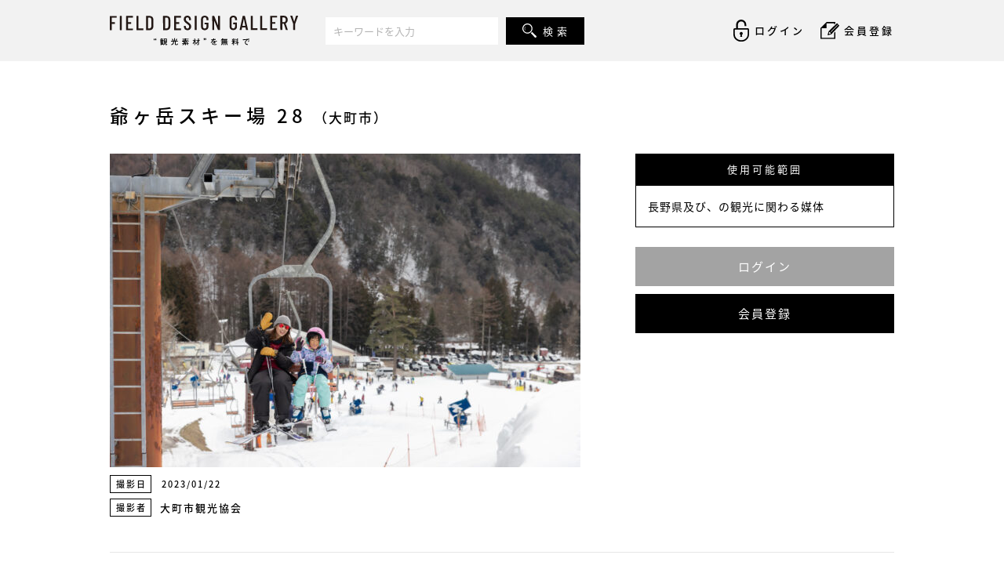

--- FILE ---
content_type: text/html; charset=UTF-8
request_url: https://gallery.field-design.jp/%E7%88%BA%E3%83%B6%E5%B2%B3%E3%82%B9%E3%82%AD%E3%83%BC%E5%A0%B4-28/
body_size: 11197
content:
<!DOCTYPE html>
<html lang="ja">
<head>
<meta charset="utf-8">
<!--[if IE]> <meta http-equiv="X-UA-Compatible" content="IE=edge"> <![endif]-->
<meta name="viewport" content="width=device-width,initial-scale=1.0,minimum-scale=1.0">

<meta name="description" content="長野県を中心に観光PRを目的とした利用であれば、用途を問わず無料で利用できる写真・画像の素材ダウンロードサイト「FIELD DESIGN GALLERY」です。ロイヤリティフリーだから何度でもご利用いただけます。">
<!-- icons -->
<link rel="shortcut icon" href="/assets/img/icon/favicon.ico">
<link rel="apple-touch-icon" href="/assets/img/icon/apple-touch-icon.png">
<!-- Google Font -->
<link href="https://fonts.googleapis.com/css?family=Barlow+Condensed" rel="stylesheet">
<!-- Stylesheet -->
<link rel="stylesheet" href="https://cdnjs.cloudflare.com/ajax/libs/normalize/5.0.0/normalize.min.css">
<link rel="stylesheet" href="/assets/css/style.css">
<!-- Modernizr -->
<script src="https://cdnjs.cloudflare.com/ajax/libs/modernizr/2.8.3/modernizr.min.js"></script>
<!--- jQuery -->
<script src="https://code.jquery.com/jquery-3.2.1.min.js"></script>
<script src="https://code.jquery.com/jquery-migrate-3.0.1.min.js"></script>


		<!-- All in One SEO 4.5.9.2 - aioseo.com -->
		<title>爺ヶ岳スキー場 28 | FIELD DESIGN GALLERY</title>
		<meta name="description" content="爺ヶ岳スキー場 28" />
		<meta name="robots" content="max-image-preview:large" />
		<link rel="canonical" href="https://gallery.field-design.jp/%e7%88%ba%e3%83%b6%e5%b2%b3%e3%82%b9%e3%82%ad%e3%83%bc%e5%a0%b4-28/" />
		<meta name="generator" content="All in One SEO (AIOSEO) 4.5.9.2" />
		<meta property="og:locale" content="ja_JP" />
		<meta property="og:site_name" content="FIELD DESIGN GALLERY | 長野県を中心に観光PRを目的とした利用であれば、用途を問わず無料で利用できる写真・画像の素材ダウンロードサイト「FIELD DESIGN GALLERY」です。ロイヤリティフリーだから何度でもご利用いただけます。" />
		<meta property="og:type" content="article" />
		<meta property="og:title" content="爺ヶ岳スキー場 28 | FIELD DESIGN GALLERY" />
		<meta property="og:description" content="爺ヶ岳スキー場 28" />
		<meta property="og:url" content="https://gallery.field-design.jp/%e7%88%ba%e3%83%b6%e5%b2%b3%e3%82%b9%e3%82%ad%e3%83%bc%e5%a0%b4-28/" />
		<meta property="article:published_time" content="2023-02-14T10:01:29+00:00" />
		<meta property="article:modified_time" content="2023-02-14T10:18:16+00:00" />
		<meta name="twitter:card" content="summary_large_image" />
		<meta name="twitter:title" content="爺ヶ岳スキー場 28 | FIELD DESIGN GALLERY" />
		<meta name="twitter:description" content="爺ヶ岳スキー場 28" />
		<meta name="google" content="nositelinkssearchbox" />
		<script type="application/ld+json" class="aioseo-schema">
			{"@context":"https:\/\/schema.org","@graph":[{"@type":"BreadcrumbList","@id":"https:\/\/gallery.field-design.jp\/%e7%88%ba%e3%83%b6%e5%b2%b3%e3%82%b9%e3%82%ad%e3%83%bc%e5%a0%b4-28\/#breadcrumblist","itemListElement":[{"@type":"ListItem","@id":"https:\/\/gallery.field-design.jp\/#listItem","position":1,"name":"\u5bb6","item":"https:\/\/gallery.field-design.jp\/","nextItem":"https:\/\/gallery.field-design.jp\/%e7%88%ba%e3%83%b6%e5%b2%b3%e3%82%b9%e3%82%ad%e3%83%bc%e5%a0%b4-28\/#listItem"},{"@type":"ListItem","@id":"https:\/\/gallery.field-design.jp\/%e7%88%ba%e3%83%b6%e5%b2%b3%e3%82%b9%e3%82%ad%e3%83%bc%e5%a0%b4-28\/#listItem","position":2,"name":"\u723a\u30f6\u5cb3\u30b9\u30ad\u30fc\u5834 28","previousItem":"https:\/\/gallery.field-design.jp\/#listItem"}]},{"@type":"ItemPage","@id":"https:\/\/gallery.field-design.jp\/%e7%88%ba%e3%83%b6%e5%b2%b3%e3%82%b9%e3%82%ad%e3%83%bc%e5%a0%b4-28\/#itempage","url":"https:\/\/gallery.field-design.jp\/%e7%88%ba%e3%83%b6%e5%b2%b3%e3%82%b9%e3%82%ad%e3%83%bc%e5%a0%b4-28\/","name":"\u723a\u30f6\u5cb3\u30b9\u30ad\u30fc\u5834 28 | FIELD DESIGN GALLERY","description":"\u723a\u30f6\u5cb3\u30b9\u30ad\u30fc\u5834 28","inLanguage":"ja","isPartOf":{"@id":"https:\/\/gallery.field-design.jp\/#website"},"breadcrumb":{"@id":"https:\/\/gallery.field-design.jp\/%e7%88%ba%e3%83%b6%e5%b2%b3%e3%82%b9%e3%82%ad%e3%83%bc%e5%a0%b4-28\/#breadcrumblist"},"author":{"@id":"https:\/\/gallery.field-design.jp\/author\/omachi_test\/#author"},"creator":{"@id":"https:\/\/gallery.field-design.jp\/author\/omachi_test\/#author"},"datePublished":"2023-02-14T19:01:29+09:00","dateModified":"2023-02-14T19:18:16+09:00"},{"@type":"Organization","@id":"https:\/\/gallery.field-design.jp\/#organization","name":"FIELD DESIGN GALLERY","url":"https:\/\/gallery.field-design.jp\/"},{"@type":"Person","@id":"https:\/\/gallery.field-design.jp\/author\/omachi_test\/#author","url":"https:\/\/gallery.field-design.jp\/author\/omachi_test\/","name":"omachi_test","image":{"@type":"ImageObject","@id":"https:\/\/gallery.field-design.jp\/%e7%88%ba%e3%83%b6%e5%b2%b3%e3%82%b9%e3%82%ad%e3%83%bc%e5%a0%b4-28\/#authorImage","url":"https:\/\/gallery.field-design.jp\/wp-content\/plugins\/ultimate-member\/assets\/img\/default_avatar.jpg","width":96,"height":96,"caption":"omachi_test"}},{"@type":"WebSite","@id":"https:\/\/gallery.field-design.jp\/#website","url":"https:\/\/gallery.field-design.jp\/","name":"FIELD DESIGN GALLERY","description":"\u9577\u91ce\u770c\u3092\u4e2d\u5fc3\u306b\u89b3\u5149PR\u3092\u76ee\u7684\u3068\u3057\u305f\u5229\u7528\u3067\u3042\u308c\u3070\u3001\u7528\u9014\u3092\u554f\u308f\u305a\u7121\u6599\u3067\u5229\u7528\u3067\u304d\u308b\u5199\u771f\u30fb\u753b\u50cf\u306e\u7d20\u6750\u30c0\u30a6\u30f3\u30ed\u30fc\u30c9\u30b5\u30a4\u30c8\u300cFIELD DESIGN GALLERY\u300d\u3067\u3059\u3002\u30ed\u30a4\u30e4\u30ea\u30c6\u30a3\u30d5\u30ea\u30fc\u3060\u304b\u3089\u4f55\u5ea6\u3067\u3082\u3054\u5229\u7528\u3044\u305f\u3060\u3051\u307e\u3059\u3002","inLanguage":"ja","publisher":{"@id":"https:\/\/gallery.field-design.jp\/#organization"}}]}
		</script>
		<!-- All in One SEO -->

<script type="text/javascript">
/* <![CDATA[ */
window._wpemojiSettings = {"baseUrl":"https:\/\/s.w.org\/images\/core\/emoji\/14.0.0\/72x72\/","ext":".png","svgUrl":"https:\/\/s.w.org\/images\/core\/emoji\/14.0.0\/svg\/","svgExt":".svg","source":{"concatemoji":"https:\/\/gallery.field-design.jp\/wp-includes\/js\/wp-emoji-release.min.js?ver=6.4.7"}};
/*! This file is auto-generated */
!function(i,n){var o,s,e;function c(e){try{var t={supportTests:e,timestamp:(new Date).valueOf()};sessionStorage.setItem(o,JSON.stringify(t))}catch(e){}}function p(e,t,n){e.clearRect(0,0,e.canvas.width,e.canvas.height),e.fillText(t,0,0);var t=new Uint32Array(e.getImageData(0,0,e.canvas.width,e.canvas.height).data),r=(e.clearRect(0,0,e.canvas.width,e.canvas.height),e.fillText(n,0,0),new Uint32Array(e.getImageData(0,0,e.canvas.width,e.canvas.height).data));return t.every(function(e,t){return e===r[t]})}function u(e,t,n){switch(t){case"flag":return n(e,"\ud83c\udff3\ufe0f\u200d\u26a7\ufe0f","\ud83c\udff3\ufe0f\u200b\u26a7\ufe0f")?!1:!n(e,"\ud83c\uddfa\ud83c\uddf3","\ud83c\uddfa\u200b\ud83c\uddf3")&&!n(e,"\ud83c\udff4\udb40\udc67\udb40\udc62\udb40\udc65\udb40\udc6e\udb40\udc67\udb40\udc7f","\ud83c\udff4\u200b\udb40\udc67\u200b\udb40\udc62\u200b\udb40\udc65\u200b\udb40\udc6e\u200b\udb40\udc67\u200b\udb40\udc7f");case"emoji":return!n(e,"\ud83e\udef1\ud83c\udffb\u200d\ud83e\udef2\ud83c\udfff","\ud83e\udef1\ud83c\udffb\u200b\ud83e\udef2\ud83c\udfff")}return!1}function f(e,t,n){var r="undefined"!=typeof WorkerGlobalScope&&self instanceof WorkerGlobalScope?new OffscreenCanvas(300,150):i.createElement("canvas"),a=r.getContext("2d",{willReadFrequently:!0}),o=(a.textBaseline="top",a.font="600 32px Arial",{});return e.forEach(function(e){o[e]=t(a,e,n)}),o}function t(e){var t=i.createElement("script");t.src=e,t.defer=!0,i.head.appendChild(t)}"undefined"!=typeof Promise&&(o="wpEmojiSettingsSupports",s=["flag","emoji"],n.supports={everything:!0,everythingExceptFlag:!0},e=new Promise(function(e){i.addEventListener("DOMContentLoaded",e,{once:!0})}),new Promise(function(t){var n=function(){try{var e=JSON.parse(sessionStorage.getItem(o));if("object"==typeof e&&"number"==typeof e.timestamp&&(new Date).valueOf()<e.timestamp+604800&&"object"==typeof e.supportTests)return e.supportTests}catch(e){}return null}();if(!n){if("undefined"!=typeof Worker&&"undefined"!=typeof OffscreenCanvas&&"undefined"!=typeof URL&&URL.createObjectURL&&"undefined"!=typeof Blob)try{var e="postMessage("+f.toString()+"("+[JSON.stringify(s),u.toString(),p.toString()].join(",")+"));",r=new Blob([e],{type:"text/javascript"}),a=new Worker(URL.createObjectURL(r),{name:"wpTestEmojiSupports"});return void(a.onmessage=function(e){c(n=e.data),a.terminate(),t(n)})}catch(e){}c(n=f(s,u,p))}t(n)}).then(function(e){for(var t in e)n.supports[t]=e[t],n.supports.everything=n.supports.everything&&n.supports[t],"flag"!==t&&(n.supports.everythingExceptFlag=n.supports.everythingExceptFlag&&n.supports[t]);n.supports.everythingExceptFlag=n.supports.everythingExceptFlag&&!n.supports.flag,n.DOMReady=!1,n.readyCallback=function(){n.DOMReady=!0}}).then(function(){return e}).then(function(){var e;n.supports.everything||(n.readyCallback(),(e=n.source||{}).concatemoji?t(e.concatemoji):e.wpemoji&&e.twemoji&&(t(e.twemoji),t(e.wpemoji)))}))}((window,document),window._wpemojiSettings);
/* ]]> */
</script>
<style id='wp-emoji-styles-inline-css' type='text/css'>

	img.wp-smiley, img.emoji {
		display: inline !important;
		border: none !important;
		box-shadow: none !important;
		height: 1em !important;
		width: 1em !important;
		margin: 0 0.07em !important;
		vertical-align: -0.1em !important;
		background: none !important;
		padding: 0 !important;
	}
</style>
<link rel='stylesheet' id='wp-block-library-css' href='https://gallery.field-design.jp/wp-includes/css/dist/block-library/style.min.css?ver=6.4.7' type='text/css' media='all' />
<style id='classic-theme-styles-inline-css' type='text/css'>
/*! This file is auto-generated */
.wp-block-button__link{color:#fff;background-color:#32373c;border-radius:9999px;box-shadow:none;text-decoration:none;padding:calc(.667em + 2px) calc(1.333em + 2px);font-size:1.125em}.wp-block-file__button{background:#32373c;color:#fff;text-decoration:none}
</style>
<style id='global-styles-inline-css' type='text/css'>
body{--wp--preset--color--black: #000000;--wp--preset--color--cyan-bluish-gray: #abb8c3;--wp--preset--color--white: #ffffff;--wp--preset--color--pale-pink: #f78da7;--wp--preset--color--vivid-red: #cf2e2e;--wp--preset--color--luminous-vivid-orange: #ff6900;--wp--preset--color--luminous-vivid-amber: #fcb900;--wp--preset--color--light-green-cyan: #7bdcb5;--wp--preset--color--vivid-green-cyan: #00d084;--wp--preset--color--pale-cyan-blue: #8ed1fc;--wp--preset--color--vivid-cyan-blue: #0693e3;--wp--preset--color--vivid-purple: #9b51e0;--wp--preset--gradient--vivid-cyan-blue-to-vivid-purple: linear-gradient(135deg,rgba(6,147,227,1) 0%,rgb(155,81,224) 100%);--wp--preset--gradient--light-green-cyan-to-vivid-green-cyan: linear-gradient(135deg,rgb(122,220,180) 0%,rgb(0,208,130) 100%);--wp--preset--gradient--luminous-vivid-amber-to-luminous-vivid-orange: linear-gradient(135deg,rgba(252,185,0,1) 0%,rgba(255,105,0,1) 100%);--wp--preset--gradient--luminous-vivid-orange-to-vivid-red: linear-gradient(135deg,rgba(255,105,0,1) 0%,rgb(207,46,46) 100%);--wp--preset--gradient--very-light-gray-to-cyan-bluish-gray: linear-gradient(135deg,rgb(238,238,238) 0%,rgb(169,184,195) 100%);--wp--preset--gradient--cool-to-warm-spectrum: linear-gradient(135deg,rgb(74,234,220) 0%,rgb(151,120,209) 20%,rgb(207,42,186) 40%,rgb(238,44,130) 60%,rgb(251,105,98) 80%,rgb(254,248,76) 100%);--wp--preset--gradient--blush-light-purple: linear-gradient(135deg,rgb(255,206,236) 0%,rgb(152,150,240) 100%);--wp--preset--gradient--blush-bordeaux: linear-gradient(135deg,rgb(254,205,165) 0%,rgb(254,45,45) 50%,rgb(107,0,62) 100%);--wp--preset--gradient--luminous-dusk: linear-gradient(135deg,rgb(255,203,112) 0%,rgb(199,81,192) 50%,rgb(65,88,208) 100%);--wp--preset--gradient--pale-ocean: linear-gradient(135deg,rgb(255,245,203) 0%,rgb(182,227,212) 50%,rgb(51,167,181) 100%);--wp--preset--gradient--electric-grass: linear-gradient(135deg,rgb(202,248,128) 0%,rgb(113,206,126) 100%);--wp--preset--gradient--midnight: linear-gradient(135deg,rgb(2,3,129) 0%,rgb(40,116,252) 100%);--wp--preset--font-size--small: 13px;--wp--preset--font-size--medium: 20px;--wp--preset--font-size--large: 36px;--wp--preset--font-size--x-large: 42px;--wp--preset--spacing--20: 0.44rem;--wp--preset--spacing--30: 0.67rem;--wp--preset--spacing--40: 1rem;--wp--preset--spacing--50: 1.5rem;--wp--preset--spacing--60: 2.25rem;--wp--preset--spacing--70: 3.38rem;--wp--preset--spacing--80: 5.06rem;--wp--preset--shadow--natural: 6px 6px 9px rgba(0, 0, 0, 0.2);--wp--preset--shadow--deep: 12px 12px 50px rgba(0, 0, 0, 0.4);--wp--preset--shadow--sharp: 6px 6px 0px rgba(0, 0, 0, 0.2);--wp--preset--shadow--outlined: 6px 6px 0px -3px rgba(255, 255, 255, 1), 6px 6px rgba(0, 0, 0, 1);--wp--preset--shadow--crisp: 6px 6px 0px rgba(0, 0, 0, 1);}:where(.is-layout-flex){gap: 0.5em;}:where(.is-layout-grid){gap: 0.5em;}body .is-layout-flow > .alignleft{float: left;margin-inline-start: 0;margin-inline-end: 2em;}body .is-layout-flow > .alignright{float: right;margin-inline-start: 2em;margin-inline-end: 0;}body .is-layout-flow > .aligncenter{margin-left: auto !important;margin-right: auto !important;}body .is-layout-constrained > .alignleft{float: left;margin-inline-start: 0;margin-inline-end: 2em;}body .is-layout-constrained > .alignright{float: right;margin-inline-start: 2em;margin-inline-end: 0;}body .is-layout-constrained > .aligncenter{margin-left: auto !important;margin-right: auto !important;}body .is-layout-constrained > :where(:not(.alignleft):not(.alignright):not(.alignfull)){max-width: var(--wp--style--global--content-size);margin-left: auto !important;margin-right: auto !important;}body .is-layout-constrained > .alignwide{max-width: var(--wp--style--global--wide-size);}body .is-layout-flex{display: flex;}body .is-layout-flex{flex-wrap: wrap;align-items: center;}body .is-layout-flex > *{margin: 0;}body .is-layout-grid{display: grid;}body .is-layout-grid > *{margin: 0;}:where(.wp-block-columns.is-layout-flex){gap: 2em;}:where(.wp-block-columns.is-layout-grid){gap: 2em;}:where(.wp-block-post-template.is-layout-flex){gap: 1.25em;}:where(.wp-block-post-template.is-layout-grid){gap: 1.25em;}.has-black-color{color: var(--wp--preset--color--black) !important;}.has-cyan-bluish-gray-color{color: var(--wp--preset--color--cyan-bluish-gray) !important;}.has-white-color{color: var(--wp--preset--color--white) !important;}.has-pale-pink-color{color: var(--wp--preset--color--pale-pink) !important;}.has-vivid-red-color{color: var(--wp--preset--color--vivid-red) !important;}.has-luminous-vivid-orange-color{color: var(--wp--preset--color--luminous-vivid-orange) !important;}.has-luminous-vivid-amber-color{color: var(--wp--preset--color--luminous-vivid-amber) !important;}.has-light-green-cyan-color{color: var(--wp--preset--color--light-green-cyan) !important;}.has-vivid-green-cyan-color{color: var(--wp--preset--color--vivid-green-cyan) !important;}.has-pale-cyan-blue-color{color: var(--wp--preset--color--pale-cyan-blue) !important;}.has-vivid-cyan-blue-color{color: var(--wp--preset--color--vivid-cyan-blue) !important;}.has-vivid-purple-color{color: var(--wp--preset--color--vivid-purple) !important;}.has-black-background-color{background-color: var(--wp--preset--color--black) !important;}.has-cyan-bluish-gray-background-color{background-color: var(--wp--preset--color--cyan-bluish-gray) !important;}.has-white-background-color{background-color: var(--wp--preset--color--white) !important;}.has-pale-pink-background-color{background-color: var(--wp--preset--color--pale-pink) !important;}.has-vivid-red-background-color{background-color: var(--wp--preset--color--vivid-red) !important;}.has-luminous-vivid-orange-background-color{background-color: var(--wp--preset--color--luminous-vivid-orange) !important;}.has-luminous-vivid-amber-background-color{background-color: var(--wp--preset--color--luminous-vivid-amber) !important;}.has-light-green-cyan-background-color{background-color: var(--wp--preset--color--light-green-cyan) !important;}.has-vivid-green-cyan-background-color{background-color: var(--wp--preset--color--vivid-green-cyan) !important;}.has-pale-cyan-blue-background-color{background-color: var(--wp--preset--color--pale-cyan-blue) !important;}.has-vivid-cyan-blue-background-color{background-color: var(--wp--preset--color--vivid-cyan-blue) !important;}.has-vivid-purple-background-color{background-color: var(--wp--preset--color--vivid-purple) !important;}.has-black-border-color{border-color: var(--wp--preset--color--black) !important;}.has-cyan-bluish-gray-border-color{border-color: var(--wp--preset--color--cyan-bluish-gray) !important;}.has-white-border-color{border-color: var(--wp--preset--color--white) !important;}.has-pale-pink-border-color{border-color: var(--wp--preset--color--pale-pink) !important;}.has-vivid-red-border-color{border-color: var(--wp--preset--color--vivid-red) !important;}.has-luminous-vivid-orange-border-color{border-color: var(--wp--preset--color--luminous-vivid-orange) !important;}.has-luminous-vivid-amber-border-color{border-color: var(--wp--preset--color--luminous-vivid-amber) !important;}.has-light-green-cyan-border-color{border-color: var(--wp--preset--color--light-green-cyan) !important;}.has-vivid-green-cyan-border-color{border-color: var(--wp--preset--color--vivid-green-cyan) !important;}.has-pale-cyan-blue-border-color{border-color: var(--wp--preset--color--pale-cyan-blue) !important;}.has-vivid-cyan-blue-border-color{border-color: var(--wp--preset--color--vivid-cyan-blue) !important;}.has-vivid-purple-border-color{border-color: var(--wp--preset--color--vivid-purple) !important;}.has-vivid-cyan-blue-to-vivid-purple-gradient-background{background: var(--wp--preset--gradient--vivid-cyan-blue-to-vivid-purple) !important;}.has-light-green-cyan-to-vivid-green-cyan-gradient-background{background: var(--wp--preset--gradient--light-green-cyan-to-vivid-green-cyan) !important;}.has-luminous-vivid-amber-to-luminous-vivid-orange-gradient-background{background: var(--wp--preset--gradient--luminous-vivid-amber-to-luminous-vivid-orange) !important;}.has-luminous-vivid-orange-to-vivid-red-gradient-background{background: var(--wp--preset--gradient--luminous-vivid-orange-to-vivid-red) !important;}.has-very-light-gray-to-cyan-bluish-gray-gradient-background{background: var(--wp--preset--gradient--very-light-gray-to-cyan-bluish-gray) !important;}.has-cool-to-warm-spectrum-gradient-background{background: var(--wp--preset--gradient--cool-to-warm-spectrum) !important;}.has-blush-light-purple-gradient-background{background: var(--wp--preset--gradient--blush-light-purple) !important;}.has-blush-bordeaux-gradient-background{background: var(--wp--preset--gradient--blush-bordeaux) !important;}.has-luminous-dusk-gradient-background{background: var(--wp--preset--gradient--luminous-dusk) !important;}.has-pale-ocean-gradient-background{background: var(--wp--preset--gradient--pale-ocean) !important;}.has-electric-grass-gradient-background{background: var(--wp--preset--gradient--electric-grass) !important;}.has-midnight-gradient-background{background: var(--wp--preset--gradient--midnight) !important;}.has-small-font-size{font-size: var(--wp--preset--font-size--small) !important;}.has-medium-font-size{font-size: var(--wp--preset--font-size--medium) !important;}.has-large-font-size{font-size: var(--wp--preset--font-size--large) !important;}.has-x-large-font-size{font-size: var(--wp--preset--font-size--x-large) !important;}
.wp-block-navigation a:where(:not(.wp-element-button)){color: inherit;}
:where(.wp-block-post-template.is-layout-flex){gap: 1.25em;}:where(.wp-block-post-template.is-layout-grid){gap: 1.25em;}
:where(.wp-block-columns.is-layout-flex){gap: 2em;}:where(.wp-block-columns.is-layout-grid){gap: 2em;}
.wp-block-pullquote{font-size: 1.5em;line-height: 1.6;}
</style>
<link rel='stylesheet' id='um_modal-css' href='https://gallery.field-design.jp/wp-content/plugins/ultimate-member/assets/css/um-modal.min.css?ver=2.8.4' type='text/css' media='all' />
<link rel='stylesheet' id='um_ui-css' href='https://gallery.field-design.jp/wp-content/plugins/ultimate-member/assets/libs/jquery-ui/jquery-ui.min.css?ver=1.13.2' type='text/css' media='all' />
<link rel='stylesheet' id='um_tipsy-css' href='https://gallery.field-design.jp/wp-content/plugins/ultimate-member/assets/libs/tipsy/tipsy.min.css?ver=1.0.0a' type='text/css' media='all' />
<link rel='stylesheet' id='um_raty-css' href='https://gallery.field-design.jp/wp-content/plugins/ultimate-member/assets/libs/raty/um-raty.min.css?ver=2.6.0' type='text/css' media='all' />
<link rel='stylesheet' id='um_fonticons_ii-css' href='https://gallery.field-design.jp/wp-content/plugins/ultimate-member/assets/libs/legacy/fonticons/fonticons-ii.min.css?ver=2.8.4' type='text/css' media='all' />
<link rel='stylesheet' id='um_fonticons_fa-css' href='https://gallery.field-design.jp/wp-content/plugins/ultimate-member/assets/libs/legacy/fonticons/fonticons-fa.min.css?ver=2.8.4' type='text/css' media='all' />
<link rel='stylesheet' id='select2-css' href='https://gallery.field-design.jp/wp-content/plugins/ultimate-member/assets/libs/select2/select2.min.css?ver=4.0.13' type='text/css' media='all' />
<link rel='stylesheet' id='um_fileupload-css' href='https://gallery.field-design.jp/wp-content/plugins/ultimate-member/assets/css/um-fileupload.min.css?ver=2.8.4' type='text/css' media='all' />
<link rel='stylesheet' id='um_datetime-css' href='https://gallery.field-design.jp/wp-content/plugins/ultimate-member/assets/libs/pickadate/default.min.css?ver=3.6.2' type='text/css' media='all' />
<link rel='stylesheet' id='um_datetime_date-css' href='https://gallery.field-design.jp/wp-content/plugins/ultimate-member/assets/libs/pickadate/default.date.min.css?ver=3.6.2' type='text/css' media='all' />
<link rel='stylesheet' id='um_datetime_time-css' href='https://gallery.field-design.jp/wp-content/plugins/ultimate-member/assets/libs/pickadate/default.time.min.css?ver=3.6.2' type='text/css' media='all' />
<link rel='stylesheet' id='um_common-css' href='https://gallery.field-design.jp/wp-content/plugins/ultimate-member/assets/css/common.min.css?ver=2.8.4' type='text/css' media='all' />
<link rel='stylesheet' id='um_responsive-css' href='https://gallery.field-design.jp/wp-content/plugins/ultimate-member/assets/css/um-responsive.min.css?ver=2.8.4' type='text/css' media='all' />
<link rel='stylesheet' id='um_styles-css' href='https://gallery.field-design.jp/wp-content/plugins/ultimate-member/assets/css/um-styles.min.css?ver=2.8.4' type='text/css' media='all' />
<link rel='stylesheet' id='um_crop-css' href='https://gallery.field-design.jp/wp-content/plugins/ultimate-member/assets/libs/cropper/cropper.min.css?ver=1.6.1' type='text/css' media='all' />
<link rel='stylesheet' id='um_profile-css' href='https://gallery.field-design.jp/wp-content/plugins/ultimate-member/assets/css/um-profile.min.css?ver=2.8.4' type='text/css' media='all' />
<link rel='stylesheet' id='um_account-css' href='https://gallery.field-design.jp/wp-content/plugins/ultimate-member/assets/css/um-account.min.css?ver=2.8.4' type='text/css' media='all' />
<link rel='stylesheet' id='um_misc-css' href='https://gallery.field-design.jp/wp-content/plugins/ultimate-member/assets/css/um-misc.min.css?ver=2.8.4' type='text/css' media='all' />
<link rel='stylesheet' id='um_default_css-css' href='https://gallery.field-design.jp/wp-content/plugins/ultimate-member/assets/css/um-old-default.min.css?ver=2.8.4' type='text/css' media='all' />
<script type="text/javascript" src="https://gallery.field-design.jp/wp-includes/js/jquery/jquery.min.js?ver=3.7.1" id="jquery-core-js"></script>
<script type="text/javascript" src="https://gallery.field-design.jp/wp-includes/js/jquery/jquery-migrate.min.js?ver=3.4.1" id="jquery-migrate-js"></script>
<script type="text/javascript" src="https://gallery.field-design.jp/wp-content/plugins/ultimate-member/assets/js/um-gdpr.min.js?ver=2.8.4" id="um-gdpr-js"></script>
<link rel="https://api.w.org/" href="https://gallery.field-design.jp/wp-json/" /><link rel="alternate" type="application/json" href="https://gallery.field-design.jp/wp-json/wp/v2/media/3518" /><link rel="EditURI" type="application/rsd+xml" title="RSD" href="https://gallery.field-design.jp/xmlrpc.php?rsd" />
<meta name="generator" content="WordPress 6.4.7" />
<link rel='shortlink' href='https://gallery.field-design.jp/?p=3518' />
<link rel="alternate" type="application/json+oembed" href="https://gallery.field-design.jp/wp-json/oembed/1.0/embed?url=https%3A%2F%2Fgallery.field-design.jp%2F%25e7%2588%25ba%25e3%2583%25b6%25e5%25b2%25b3%25e3%2582%25b9%25e3%2582%25ad%25e3%2583%25bc%25e5%25a0%25b4-28%2F" />
<link rel="alternate" type="text/xml+oembed" href="https://gallery.field-design.jp/wp-json/oembed/1.0/embed?url=https%3A%2F%2Fgallery.field-design.jp%2F%25e7%2588%25ba%25e3%2583%25b6%25e5%25b2%25b3%25e3%2582%25b9%25e3%2582%25ad%25e3%2583%25bc%25e5%25a0%25b4-28%2F&#038;format=xml" />
		<style type="text/css">
			.um_request_name {
				display: none !important;
			}
		</style>
			<script>
			document.documentElement.className = document.documentElement.className.replace( 'no-js', 'js' );
		</script>
				<style>
			.no-js img.lazyload { display: none; }
			figure.wp-block-image img.lazyloading { min-width: 150px; }
							.lazyload, .lazyloading { opacity: 0; }
				.lazyloaded {
					opacity: 1;
					transition: opacity 400ms;
					transition-delay: 0ms;
				}
					</style>
		</head>
<body class="page" id="top">
<!-- Google Tag Manager -->
<script>(function(w,d,s,l,i){w[l]=w[l]||[];w[l].push({'gtm.start':
new Date().getTime(),event:'gtm.js'});var f=d.getElementsByTagName(s)[0],
j=d.createElement(s),dl=l!='dataLayer'?'&l='+l:'';j.async=true;j.src=
'https://www.googletagmanager.com/gtm.js?id='+i+dl;f.parentNode.insertBefore(j,f);
})(window,document,'script','dataLayer','GTM-PCX8VBG');</script>
<!-- End Google Tag Manager -->
<!-- Google Tag Manager (noscript) -->
<noscript><iframe 
height="0" width="0" style="display:none;visibility:hidden" data-src="https://www.googletagmanager.com/ns.html?id=GTM-PCX8VBG" class="lazyload" src="[data-uri]"></iframe></noscript>
<!-- End Google Tag Manager (noscript) -->
<!-- <script>jQuery(window).load(function(){ jQuery("[data-loading]").fadeOut(2000); });</script>
<div data-loading></div> -->
<!-- START global-header -->
<header class="global-header">
    <div data-lg>
        <div class="logo">
            <a href="/"><img  alt="FIELD DESIGN GALLERY 長野の観光素材を無料で" data-src="/assets/img/common/logo_header.svg" class="lazyload" src="[data-uri]"><noscript><img src="/assets/img/common/logo_header.svg" alt="FIELD DESIGN GALLERY 長野の観光素材を無料で"></noscript></a>
        </div>
        <form role="search" method="get" id="searchform" action="/">
            <div class="keyword">
                <div class="wrap">
                    <input type="text" value="" name="s" id="s" placeholder="キーワードを入力" />
            		<button type="submit" id="keywordsubmit" class="keyword-btn" /><span>検 索</span></button>
                </div>
            </div>
        </form>
        <nav class="pc-nav">
	                    <ul>
                <li><a class="login" href="#login"><img  alt="FIELD DESIGN GALLERY ログイン" data-src="/assets/img/common/icon_login.svg" class="lazyload" src="[data-uri]"><noscript><img src="/assets/img/common/icon_login.svg" alt="FIELD DESIGN GALLERY ログイン"></noscript><span>ログイン</span></a></li>
                <li><a href="/register"><img  alt="FIELD DESIGN GALLERY 会員登録" data-src="/assets/img/common/icon_entry.svg" class="lazyload" src="[data-uri]"><noscript><img src="/assets/img/common/icon_entry.svg" alt="FIELD DESIGN GALLERY 会員登録"></noscript><span>会員登録</span></a></li>
            </ul>
			        </nav>
        <!-- START sp-nav -->
<div class="sp-nav">
    <div class="button_container" id="toggle">
        <span class="top"></span>
        <span class="middle"></span>
        <span class="bottom"></span>
    </div>
    <div class="overlay" id="overlay">
        <nav class="overlay-menu">
            <ul>
                <li ><a href="/">Home</a></li>
                <li><a class="login" href="#login">ログイン</a></li>
                <li><a href="/register">会員登録</a></li>
                <li><a href="/contact">お問い合わせ</a></li>
                <li><a href="https://www.instagram.com/nagano_trip_gallery/" target="_blank">Instaglam</a></li>
            </ul>
        </nav>
    </div>
    <i class="fa fa-search header-sp-search"></i>
</div>
<!-- END sp-nav -->
    </div>
</header>
<div class="sp-search">
    <form role="search" method="get" id="searchform" action="/">
        <div class="wrap">
            <input type="text" value="" name="s" id="s" placeholder="キーワードを入力" />
            <button type="submit" id="keywordsubmit" class="keyword-btn" /><span>検 索</span></button>
        </div>
    </form>
</div>
<!-- START modal -->
<div id="login">
    <p class="ttl">ログイン</p>
    <form class="login-form" action="https://gallery.field-design.jp/wp-login.php?redirect_to=/%E7%88%BA%E3%83%B6%E5%B2%B3%E3%82%B9%E3%82%AD%E3%83%BC%E5%A0%B4-28/" method="post">
        <p><input type="text" name="log" data-autofocus="" required placeholder="メールアドレス" id="login_username" value=""></p>
        <p><input type="password" name="pwd" required placeholder="パスワード" id="login_password" value=""></p>
        <input type="hidden" name="next" value="">
        <div><input type="submit" value="ログイン"></div>
    </form>
    <div class="um-col-alt-b">
		<a href="https://gallery.field-design.jp/password-reset/" class="um-link-alt">パスワードをお忘れですか ?</a>
	</div>
</div>
<div id="entry">
    <p class="ttl ttl-entry">会員登録</p>
    <form class="entry-form" action="" method="post">
        <p>
            <span>会社名または屋号</span>
            <input type="text" name="company" data-autofocus="" required id="id_company">
        </p>
        <p>
            <span>氏名</span>
            <input type="text" name="name" data-autofocus="" required id="id_name">
        </p>
        <p>
            <span>住所</span>
            <input type="text" name="address" data-autofocus="" required id="id_address">
        </p>
        <p>
            <span>電話番号</span>
            <input type="tel" name="tel" data-autofocus="" required id="id_tel">
        </p>
        <p>
            <span>メールアドレス</span>
            <input type="email" name="mail" data-autofocus="" required id="id_mail">
        </p>
        <!-- <p>
            <span>使用目的</span>
            <textarea name="purpose" rows="4" required id="id_purpose"></textarea>
        </p> -->
        <div class="caution">
            <p>この登録を完了すると、<a href="#">利用規約</a>と<a href="#">プライバシーポリシー</a>に同意されたことになります。</p>
        </div>
        <div><input type="submit" value="登 録"></div>
    </form>
</div>
<!-- END modal -->
<!-- END global-header -->

<!-- START main -->
<div class="main">
<div class="cd-section cd-selected">


<article>
    <div data-lg>
        <h2>爺ヶ岳スキー場 28<span>（大町市）</span></h2>
        <section class="container">
            <div class="content">
	                            <div class="image" style="background-image: url(https://s3.ap-northeast-1.amazonaws.com/gallery.field-design.jp/wp-content/uploads/2023/02/14190136/ece30cea9fc5561e715f2b8e511c4dcc-600x400.jpg);">
                </div>
                                <div class="remarks">
                    	                                    <div class="date">
                        <p><span class="frame">撮影日</span><span>2023/01/22</span></p>
                    </div>
                    
                                        <div class="photographer">
                        <p>
	                        <span class="frame">撮影者</span><span>大町市観光協会</span>
	                        	                    </p>
                    </div>
                    
					                </div>
            </div>
            <aside>
                <div class="usage-range">
                    <h3>使用可能範囲</h3>
		            <p>長野県及び、の観光に関わる媒体</p>                </div>

                                <div class="non-login">
                    <a class="btn-login login" href="#login">ログイン</a>
                    <a class="btn-entry" href="/register/">会員登録</a>
                </div>
				            </aside>
        </section>
        <section class="relation">
            <h4>関連写真</h4>
			            <ul>
	                            <li><a style="background-image: url(https://gallery.field-design.jp/wp-content/uploads/2018/05/170927_kotorigaike-600x400.jpg);" href="/170927_kotorigaike"></a></li>
                                <li><a style="background-image: url(https://gallery.field-design.jp/wp-content/uploads/2018/10/180216_suwako1-600x400.jpg);" href="/180216_suwako1"></a></li>
                                <li><a style="background-image: url(https://gallery.field-design.jp/wp-content/uploads/2018/05/170927_daiboutouge_2-600x400.jpg);" href="/170927_daiboutouge_2"></a></li>
                                <li><a style="background-image: url(https://s3.ap-northeast-1.amazonaws.com/gallery.field-design.jp/wp-content/uploads/2022/12/22170048/44a2c774cff4c353af5ffb1021f0f626-600x400.jpg);" href="/%e5%a1%a9%e3%81%ae%e9%81%93%e3%81%a1%e3%82%87%e3%81%86%e3%81%98%e3%82%84-27"></a></li>
                                <li><a style="background-image: url(https://s3.ap-northeast-1.amazonaws.com/gallery.field-design.jp/wp-content/uploads/2022/12/23200320/41e8b2a638e98bbeff3745e94a86dd02-600x400.jpg);" href="/%e7%9b%9b%e8%93%ae%e5%af%ba-002"></a></li>
                            </ul>
<!--
            <div class="more">
                <a href="#">さらに見る</a>
            </div>
-->
                    </section>
        <section class="keyword">
            <h4>関連キーワード</h4>
            <ul>
	                            <li><a href="/media_area/%e9%95%b7%e9%87%8e%e7%9c%8c/"><span>長野県</span></a></li>
                                <li><a href="/media_area/%e5%a4%a7%e7%94%ba%e5%b8%82/"><span>大町市</span></a></li>
                	                            <li><a href="/media_category/%e3%82%b9%e3%82%ad%e3%83%bc%e3%83%bb%e3%82%b9%e3%83%8e%e3%83%bc%e3%83%9c%e3%83%bc%e3%83%89/"><span>スキー・スノーボード</span></a></li>
                                <li><a href="/media_category/%e5%86%99%e7%9c%9f/"><span>写真</span></a></li>
                                <li><a href="/media_category/%e5%b1%b1/"><span>山</span></a></li>
                                <li><a href="/media_category/%e5%86%ac/"><span>冬</span></a></li>
                                <li><a href="/media_category/%e3%82%a2%e3%82%af%e3%83%86%e3%82%a3%e3%83%93%e3%83%86%e3%82%a3/"><span>アクティビティ</span></a></li>
                	                        </ul>
        </section>
    </div>
</article>



</div><!-- END cd-section -->
</div>
<!-- END main -->

<div class="cd-overlay"><!-- shadow layer visible when navigation is visible --></div>

<div class="btn-request">
    <a href="/request" data-smooth><i class="fa fa-paper-plane" aria-hidden="true"></i> <span>写真・映像撮影に関するお問い合わせはお気軽に</span></a>
</div>

<!-- START footer -->
<div class="backtop"><a href="#">PAGE TOP</a></div>
<footer>
    <div data-lg>
        <div class="logo">
            <a href="/">
                <img  alt="FIELD DESIGN GALLERY 長野の観光素材を無料で" data-src="/assets/img/common/logo_footer.svg" class="lazyload" src="[data-uri]"><noscript><img src="/assets/img/common/logo_footer.svg" alt="FIELD DESIGN GALLERY 長野の観光素材を無料で"></noscript>
            </a>
        </div>
        <ul class="nav-footer">
            <li><a href="/contact">＞ お問い合わせ</a></li>
            <li><a href="https://field-design.jp/" target="_blank">＞ 運営会社</a></li>
            <li><a href="/terms">＞ ご利用規約</a></li>
            <li><a href="/privacy-policy">＞ プライバシーポリシー</a></li>
        </ul>
        <p class="copyright">Copyright(C) field design gallerry All rights reserved.</p>
    </div>
</footer>
<!-- END footer -->

<!-- WEB Fonts -->
<link href="https://fonts.googleapis.com/earlyaccess/notosansjapanese.css" data-webfonts />
<link href="https://fonts.googleapis.com/earlyaccess/sawarabimincho.css" data-webfonts />
<!-- icon Fonts -->
<link rel="stylesheet" href="https://maxcdn.bootstrapcdn.com/font-awesome/4.7.0/css/font-awesome.min.css">

<!-- Optional Stylesheets -->
<link rel="stylesheet" href="https://cdnjs.cloudflare.com/ajax/libs/animate.css/3.5.2/animate.min.css">
<!-- Common Script -->
<script src="https://cdnjs.cloudflare.com/ajax/libs/flexibility/1.0.6/flexibility.js"></script>
<script src="https://cdnjs.cloudflare.com/ajax/libs/jquery-smooth-scroll/2.0.0/jquery.smooth-scroll.min.js"></script>
<script src="https://cdnjs.cloudflare.com/ajax/libs/jquery.matchHeight/0.7.0/jquery.matchHeight-min.js"></script>
<script src="/assets/js/3d-bold-navigation.min.js"></script>
<link rel="stylesheet" href="/assets/css/3d-bold-navigation.css">
<script src="/assets/js/modaal.min.js"></script>
<script src="/assets/js/common.min.js"></script>

<!-- Google map javascript api v3 -->
<script src="//maps.googleapis.com/maps/api/js?key="></script>

<!-- Page Script -->
<script>
//ダウンロードボタン
(function($){
$(function() {
    $('#downloadButton a').on('click', function(e){
        var hrefPath = $(this).attr('href');
        var fileName = $(this).attr('href').replace(/\\/g,'/').replace( /.*\//, '' );
        $target = $(e.target);
        $target.attr({
            download: fileName,
            href: hrefPath
        });
    });
});
})(jQuery);
</script>

<!--<pre></pre>-->

<div id="um_upload_single" style="display:none"></div>

<div id="um_view_photo" style="display:none">

	<a href="javascript:void(0);" data-action="um_remove_modal" class="um-modal-close"
	   aria-label="写真モーダルを閉じる">
		<i class="um-faicon-times"></i>
	</a>

	<div class="um-modal-body photo">
		<div class="um-modal-photo"></div>
	</div>

</div>
<script type="text/javascript" src="https://gallery.field-design.jp/wp-content/plugins/wp-smushit/app/assets/js/smush-lazy-load.min.js?ver=3.15.5" id="smush-lazy-load-js"></script>
<script type="text/javascript" src="https://gallery.field-design.jp/wp-includes/js/underscore.min.js?ver=1.13.4" id="underscore-js"></script>
<script type="text/javascript" id="wp-util-js-extra">
/* <![CDATA[ */
var _wpUtilSettings = {"ajax":{"url":"\/wp-admin\/admin-ajax.php"}};
/* ]]> */
</script>
<script type="text/javascript" src="https://gallery.field-design.jp/wp-includes/js/wp-util.min.js?ver=6.4.7" id="wp-util-js"></script>
<script type="text/javascript" src="https://gallery.field-design.jp/wp-includes/js/dist/vendor/wp-polyfill-inert.min.js?ver=3.1.2" id="wp-polyfill-inert-js"></script>
<script type="text/javascript" src="https://gallery.field-design.jp/wp-includes/js/dist/vendor/regenerator-runtime.min.js?ver=0.14.0" id="regenerator-runtime-js"></script>
<script type="text/javascript" src="https://gallery.field-design.jp/wp-includes/js/dist/vendor/wp-polyfill.min.js?ver=3.15.0" id="wp-polyfill-js"></script>
<script type="text/javascript" src="https://gallery.field-design.jp/wp-includes/js/dist/hooks.min.js?ver=c6aec9a8d4e5a5d543a1" id="wp-hooks-js"></script>
<script type="text/javascript" src="https://gallery.field-design.jp/wp-includes/js/dist/i18n.min.js?ver=7701b0c3857f914212ef" id="wp-i18n-js"></script>
<script type="text/javascript" id="wp-i18n-js-after">
/* <![CDATA[ */
wp.i18n.setLocaleData( { 'text direction\u0004ltr': [ 'ltr' ] } );
/* ]]> */
</script>
<script type="text/javascript" src="https://gallery.field-design.jp/wp-content/plugins/ultimate-member/assets/libs/tipsy/tipsy.min.js?ver=1.0.0a" id="um_tipsy-js"></script>
<script type="text/javascript" src="https://gallery.field-design.jp/wp-content/plugins/ultimate-member/assets/libs/pickadate/picker.min.js?ver=3.6.2" id="um_datetime-js"></script>
<script type="text/javascript" src="https://gallery.field-design.jp/wp-content/plugins/ultimate-member/assets/libs/pickadate/picker.date.min.js?ver=3.6.2" id="um_datetime_date-js"></script>
<script type="text/javascript" src="https://gallery.field-design.jp/wp-content/plugins/ultimate-member/assets/libs/pickadate/picker.time.min.js?ver=3.6.2" id="um_datetime_time-js"></script>
<script type="text/javascript" src="https://gallery.field-design.jp/wp-content/plugins/ultimate-member/assets/libs/pickadate/translations/ja_JP.min.js?ver=3.6.2" id="um_datetime_locale-js"></script>
<script type="text/javascript" id="um_common-js-extra">
/* <![CDATA[ */
var um_common_variables = {"locale":"ja"};
var um_common_variables = {"locale":"ja"};
/* ]]> */
</script>
<script type="text/javascript" src="https://gallery.field-design.jp/wp-content/plugins/ultimate-member/assets/js/common.min.js?ver=2.8.4" id="um_common-js"></script>
<script type="text/javascript" src="https://gallery.field-design.jp/wp-content/plugins/ultimate-member/assets/libs/cropper/cropper.min.js?ver=1.6.1" id="um_crop-js"></script>
<script type="text/javascript" id="um_frontend_common-js-extra">
/* <![CDATA[ */
var um_frontend_common_variables = [];
/* ]]> */
</script>
<script type="text/javascript" src="https://gallery.field-design.jp/wp-content/plugins/ultimate-member/assets/js/common-frontend.min.js?ver=2.8.4" id="um_frontend_common-js"></script>
<script type="text/javascript" src="https://gallery.field-design.jp/wp-content/plugins/ultimate-member/assets/js/um-modal.min.js?ver=2.8.4" id="um_modal-js"></script>
<script type="text/javascript" src="https://gallery.field-design.jp/wp-content/plugins/ultimate-member/assets/libs/jquery-form/jquery-form.min.js?ver=2.8.4" id="um_jquery_form-js"></script>
<script type="text/javascript" src="https://gallery.field-design.jp/wp-content/plugins/ultimate-member/assets/libs/fileupload/fileupload.js?ver=2.8.4" id="um_fileupload-js"></script>
<script type="text/javascript" src="https://gallery.field-design.jp/wp-content/plugins/ultimate-member/assets/js/um-functions.min.js?ver=2.8.4" id="um_functions-js"></script>
<script type="text/javascript" src="https://gallery.field-design.jp/wp-content/plugins/ultimate-member/assets/js/um-responsive.min.js?ver=2.8.4" id="um_responsive-js"></script>
<script type="text/javascript" src="https://gallery.field-design.jp/wp-content/plugins/ultimate-member/assets/js/um-conditional.min.js?ver=2.8.4" id="um_conditional-js"></script>
<script type="text/javascript" src="https://gallery.field-design.jp/wp-content/plugins/ultimate-member/assets/libs/select2/select2.full.min.js?ver=4.0.13" id="select2-js"></script>
<script type="text/javascript" src="https://gallery.field-design.jp/wp-content/plugins/ultimate-member/assets/libs/select2/i18n/ja.js?ver=4.0.13" id="um_select2_locale-js"></script>
<script type="text/javascript" src="https://gallery.field-design.jp/wp-content/plugins/ultimate-member/assets/libs/raty/um-raty.min.js?ver=2.6.0" id="um_raty-js"></script>
<script type="text/javascript" id="um_scripts-js-extra">
/* <![CDATA[ */
var um_scripts = {"max_upload_size":"1073741824","nonce":"a1142651ea"};
/* ]]> */
</script>
<script type="text/javascript" src="https://gallery.field-design.jp/wp-content/plugins/ultimate-member/assets/js/um-scripts.min.js?ver=2.8.4" id="um_scripts-js"></script>
<script type="text/javascript" src="https://gallery.field-design.jp/wp-content/plugins/ultimate-member/assets/js/um-profile.min.js?ver=2.8.4" id="um_profile-js"></script>
<script type="text/javascript" src="https://gallery.field-design.jp/wp-content/plugins/ultimate-member/assets/js/um-account.min.js?ver=2.8.4" id="um_account-js"></script>
        <script type="text/javascript">
            /* <![CDATA[ */
           document.querySelectorAll("ul.nav-menu").forEach(
               ulist => { 
                    if (ulist.querySelectorAll("li").length == 0) {
                        ulist.style.display = "none";

                                            } 
                }
           );
            /* ]]> */
        </script>
        		<script type="text/javascript">
			jQuery( window ).on( 'load', function() {
				jQuery('input[name="um_request"]').val('');
			});
		</script>
	
</body>
</html>


--- FILE ---
content_type: text/html; charset=utf-8
request_url: https://www.google.com/recaptcha/api2/aframe
body_size: 265
content:
<!DOCTYPE HTML><html><head><meta http-equiv="content-type" content="text/html; charset=UTF-8"></head><body><script nonce="nlvu682dxnCsu5_UiV_lYQ">/** Anti-fraud and anti-abuse applications only. See google.com/recaptcha */ try{var clients={'sodar':'https://pagead2.googlesyndication.com/pagead/sodar?'};window.addEventListener("message",function(a){try{if(a.source===window.parent){var b=JSON.parse(a.data);var c=clients[b['id']];if(c){var d=document.createElement('img');d.src=c+b['params']+'&rc='+(localStorage.getItem("rc::a")?sessionStorage.getItem("rc::b"):"");window.document.body.appendChild(d);sessionStorage.setItem("rc::e",parseInt(sessionStorage.getItem("rc::e")||0)+1);localStorage.setItem("rc::h",'1768623716551');}}}catch(b){}});window.parent.postMessage("_grecaptcha_ready", "*");}catch(b){}</script></body></html>

--- FILE ---
content_type: image/svg+xml
request_url: https://gallery.field-design.jp/assets/img/common/logo_header.svg
body_size: 4504
content:
<?xml version="1.0" encoding="utf-8"?>
<!-- Generator: Adobe Illustrator 23.1.1, SVG Export Plug-In . SVG Version: 6.00 Build 0)  -->
<svg version="1.1" id="レイヤー_1" xmlns="http://www.w3.org/2000/svg" xmlns:xlink="http://www.w3.org/1999/xlink" x="0px"
	 y="0px" viewBox="0 0 576.6 91.8" style="enable-background:new 0 0 576.6 91.8;" xml:space="preserve">
<style type="text/css">
	.st0{fill:#231815;}
</style>
<g>
	<path d="M134.8,72.7c0-2.2,1.8-2.5,3-2.6v1.1c-1.3,0.2-1.4,0.8-1.4,1.5h1.4v3.1h-3V72.7z M139.1,72.7c0-2.2,1.8-2.5,3-2.6v1.1
		c-1.3,0.2-1.4,0.8-1.4,1.5h1.4v3.1h-3V72.7z"/>
	<path d="M164.9,75.2V77h-2.5l0.9,0.4c0.2,0.1,0.3,0.1,0.3,0.3c0,0.3-0.5,0.3-0.7,0.3c-0.2,0.4-0.3,0.6-0.6,1.1h2.4v1.7h-2.8v1.4
		h2.2v1.5h-2.2v1.4h2.2v1.5h-2.2V88h2.8v0.9c0.6-0.7,1.9-2.2,2.3-5.2l2.3,0.6c0.2,0,0.4,0.1,0.4,0.3c0,0.2-0.4,0.3-0.6,0.3
		c-0.3,1.2-1.2,4.3-4.3,7c-0.7-0.7-1-1-1.8-1.4c0.3-0.2,0.5-0.3,0.9-0.6h-6.1v1.6h-2.1V81.3c-0.1,0.1-0.3,0.2-0.6,0.4
		c-0.7-0.7-1-1-1.5-1.3c0.6-0.3,2-1.1,3.6-3.4h-3v-1.8h4c0.2-0.4,0.5-1.1,0.7-1.7h-1.7c-0.6,0.9-0.9,1.3-1.2,1.7
		c-0.7-0.4-1.1-0.6-1.9-0.9c1.3-1.4,2.2-2.9,2.8-4.3l1.8,0.6c0.1,0,0.3,0.1,0.3,0.3c0,0.2-0.2,0.3-0.6,0.3c-0.1,0.2-0.3,0.6-0.3,0.6
		h6.6v1.8H161c-0.2,0.7-0.4,1.1-0.6,1.7L164.9,75.2L164.9,75.2z M159.9,82.2v-1.4h-2.1v1.4H159.9z M159.9,85.1v-1.4h-2.1v1.4H159.9z
		 M159.9,88v-1.5h-2.1V88H159.9z M159.4,77c-0.2,0.4-0.6,1-1.5,2.1h2.1c0.4-0.7,0.7-1.2,1.2-2.1H159.4z M172.2,88.6
		c0,0.5,0,0.6,0.7,0.6c1,0,1-0.2,1.2-2.2c0.6,0.5,1,0.8,1.8,1.1c-0.3,2.9-1,3.1-1.8,3.1h-2.3c-1.2,0-1.7-0.4-1.7-1.6v-6h-4.4V70.9
		h9.2v12.6h-2.7V88.6z M172.7,74.5v-1.8h-4.9v1.8H172.7z M167.7,76.1V78h4.9v-1.8L167.7,76.1L167.7,76.1z M167.7,79.6v1.9h4.9v-1.9
		H167.7z"/>
	<path d="M208.7,78.1v2.3h-7.1v7c0,0.7,0,1.3,1.2,1.3h2c1.2,0,1.5-0.3,1.8-2.6c0.4,0.4,1.1,0.9,2.2,1c-0.3,2.6-1.1,3.8-3.1,3.8h-3.9
		c-1.4,0-2.7-0.3-2.7-2.7v-7.8h-4.5l2,0.5c0.4,0.1,0.7,0.2,0.7,0.4c0,0.3-0.4,0.4-0.7,0.4c-0.4,3.7-1.5,7.5-7.7,9.8
		c-0.5-1-1-1.5-1.8-2c2.4-0.6,7-2.2,7-8.7v-0.5h-6.6V78h9.2v-8l2.7,0.1c0.2,0,0.6,0,0.6,0.3s-0.4,0.4-0.6,0.4v7.1h9.3V78.1z
		 M192.1,71.4c1.5,1.7,2.8,4.1,3.4,5.2c-0.6,0.2-1.9,0.8-2.4,1.2c-0.6-1.5-2.1-3.9-3.3-5.3L192.1,71.4z M206.4,72.4
		c0.2,0.1,0.4,0.2,0.4,0.4c0,0.3-0.3,0.3-0.7,0.3c-0.2,0.3-1.5,3-3,4.7c-0.3-0.3-1-0.7-2.3-1.1c0.7-0.9,2.1-2.7,3.1-5.3L206.4,72.4z
		"/>
	<path d="M235.7,80.5c0.1,0.1,0.4,0.2,0.4,0.4c0,0.3-0.3,0.3-0.6,0.2c-1.4,1.2-2.9,2.2-4.5,3.3c4.3-0.1,4.7-0.2,6-0.2
		c-0.4-0.5-0.9-0.9-1.4-1.3l1.6-1.3c2.7,2.3,3.9,3.8,4.5,4.6c-0.6,0.4-1.2,0.9-1.7,1.5c-0.4-0.5-1.1-1.4-1.5-1.8
		c-3.4,0.2-3.8,0.3-5.7,0.4v5.4h-2.5v-5.2l-3.2,0.2l1.4,0.9c0.2,0.1,0.3,0.2,0.3,0.3c0,0.2-0.2,0.3-0.4,0.3c-0.1,0-0.2,0-0.3,0
		c-0.9,0.9-2.5,2.4-4.3,3.6c-0.6-0.7-1.2-1.2-2-1.6c1-0.5,2.7-1.7,4.4-3.4c-0.6,0-3.5,0.1-4,0.2c-0.2,0.3-0.3,0.4-0.5,0.4
		c-0.3,0-0.3-0.3-0.3-0.6l-0.1-1.9c1.8,0,5,0,6.3,0c0.1-0.1,0.2-0.1,0.3-0.2c-1.6-1.4-3.2-2.4-4.3-3.1L225,80c1.5,1,1.9,1.3,2.2,1.5
		c0.3-0.3,1-0.9,1.6-1.6H221V78h9.3v-1.5h-7.1v-1.6h7.1v-1.4H222v-1.7h8.3v-1.5l2.6,0.2c0.2,0,0.5,0,0.5,0.3s-0.4,0.4-0.6,0.5v0.6
		h8.5v1.7h-8.5V75h7.1v1.6h-7.1V78h9.4v1.8h-7.6L235.7,80.5z M231.4,79.8c0.1,0.1,0.2,0.2,0.2,0.3c0,0.3-0.5,0.2-0.7,0.2
		c-0.4,0.4-1.5,1.6-2.2,2.2c0.3,0.3,0.5,0.4,0.7,0.6c1.5-1,3-2.1,4.3-3.3C233.7,79.8,231.4,79.8,231.4,79.8z M236.1,86.1
		c0.6,0.8,2.4,2.5,4.2,3.6c-1.1,0.9-1.4,1.3-1.7,1.7c-1.1-0.7-2.6-2-4.2-3.9L236.1,86.1z"/>
	<path d="M260.7,91.4h-2.1v-10c-0.6,1.7-1.6,4.3-2.7,6.1c-0.5-0.5-1.1-0.9-2.2-1.5c2.7-3.5,4.1-7.2,4.7-9h-4.1v-2h4.3v-4.7l2.1,0.1
		c0.2,0,0.5,0,0.5,0.3s-0.3,0.3-0.5,0.5v3.7h3.1v2h-3.1v0.3c1,2.2,2.5,4.3,3.4,5.4c-0.6,0.4-1.4,1.2-1.8,1.6c-0.3-0.6-1-2.1-1.5-3.6
		L260.7,91.4L260.7,91.4z M264.7,77v-2h5.4v-4.7l2.3,0.2c0.4,0,0.5,0.1,0.5,0.3c0,0.2-0.1,0.3-0.5,0.5V75h3v2h-3v11.8
		c0,1.2,0,2.9-4.4,2.7c-0.1-0.8-0.3-1.7-1-2.7c1,0.2,1.7,0.2,2.1,0.2c0.9,0,1-0.2,1-0.9v-7.7c-1.5,3-3.4,5.9-5.9,8.1
		c-0.8-0.7-1.2-1-2.2-1.4c4.7-3.9,6.9-8.2,7.7-10.1H264.7z"/>
	<path d="M290.7,73.2c0,2.2-1.8,2.5-3,2.6v-1.1c1.3-0.2,1.4-0.8,1.4-1.5h-1.4v-3.1h3V73.2z M294.9,73.2c0,2.2-1.8,2.5-3,2.6v-1.1
		c1.3-0.2,1.4-0.8,1.4-1.5h-1.4v-3.1h3V73.2z"/>
	<path d="M319.7,70.6c0.1,0,0.5,0.1,0.5,0.4c0,0.1,0,0.3-0.6,0.3c-0.2,0.4-0.4,0.8-0.9,1.8c0.7-0.1,3.5-0.4,5.8-1.2l0.1,2.4
		c-2.9,0.6-5.5,0.9-7,1c-0.8,1.3-1.1,1.8-1.6,2.6c1.2-0.6,2.2-0.6,2.5-0.6c0.4,0,2.7,0,3.6,2.4c1.7-0.8,4.5-1.9,5.2-2.3l0.9,2.5
		c-2.5,0.7-3.9,1.2-5.7,2c0.1,0.9,0.1,1.8,0.1,2.5c0,1.1,0,1.7-0.1,2.3c-0.4,0-1.5,0-2.4,0c0.2-2,0.1-3.4,0.1-3.7
		c-3.8,2-4.3,3-4.3,4c0,0.7,0.2,1.8,4.3,1.8c2.4,0,4.8-0.3,7.1-1c-0.2,0.8-0.3,1.4-0.3,2.5c-2.8,0.6-5.7,0.6-6.4,0.6
		c-5.3,0-7.1-1.8-7.1-3.8c0-3.1,4.4-5.4,6.3-6.3c-0.2-0.6-0.5-1.6-2.2-1.6s-3.7,1.1-6.3,5.4l-2.1-1.3c1.1-1.1,3.7-4.4,5.6-7.6
		c-1.9,0.1-2.5,0.1-4.3,0.1v-2.3c0.7,0.1,1.6,0.2,3.2,0.2c0.9,0,1.7,0,2.1,0c0.8-1.6,1.1-2.2,1.4-3.3L319.7,70.6z"/>
	<path d="M343.9,79.8h-3.5v-2h3.5V75c-0.8,0.8-1.4,1.3-1.9,1.7c-0.6-0.5-1.3-0.9-2.1-1.2c2.2-1.5,4-3.6,4.9-5.5l2.3,0.8
		c0.2,0,0.4,0.1,0.4,0.3c0,0.3-0.3,0.3-0.7,0.3c-0.2,0.3-0.3,0.4-0.6,0.9h14.4v2.1h-2.4v3.4h3.4v2h-3.4v3.6h2.7v2h-19.6v-2h2.6
		L343.9,79.8L343.9,79.8z M345.8,86.6c0.3,0.1,0.5,0.2,0.5,0.4c0,0.3-0.5,0.3-0.7,0.3c-0.7,1.2-1.9,3-3.3,4.4
		c-0.4-0.4-0.9-0.9-2.1-1.4c1.5-1.3,3-3.2,3.6-4.6L345.8,86.6z M346,77.8h1.9v-3.4H346V77.8z M346,83.4h1.9v-3.6H346V83.4z
		 M348.8,86.3c0.6,1,1.3,3.5,1.6,4.7c-1.4,0.3-1.6,0.3-2.4,0.6c-0.1-1.1-0.7-3.7-1.3-4.8L348.8,86.3z M350,74.4v3.4h1.9v-3.4H350z
		 M350,79.8v3.6h1.9v-3.6H350z M353.7,86.1c0.9,1.5,1.6,3.7,1.8,4.5c-1.3,0.4-1.9,0.6-2.2,0.8c-0.6-2.1-1.3-3.7-1.8-4.6L353.7,86.1z
		 M354.1,74.4v3.4h1.9v-3.4H354.1z M354.1,79.8v3.6h1.9v-3.6H354.1z M357.8,85.7c2,1.7,3.2,3.8,3.7,4.5c-0.8,0.4-1.5,0.9-2.1,1.3
		c-0.9-1.6-2.3-3.4-3.5-4.6L357.8,85.7z"/>
	<path d="M380.1,91.5H378v-7.8c-1.3,2.9-2.4,4.2-3,4.9c-0.9-0.9-1.4-1.1-2-1.4c2.2-2.1,3.9-4.9,4.8-7.3h-4.1V78h4.3v-7.8l2.3,0.2
		c0.2,0,0.4,0.2,0.4,0.3c0,0.3-0.3,0.4-0.6,0.4V78h3.7v1.9h-3.6c0.2,0.5,1.2,2.6,3.1,4.5c-0.8,0.8-0.9,0.9-1.5,1.7
		c-0.6-0.8-1-1.6-1.6-3L380.1,91.5L380.1,91.5z M375.8,72c0.3,0.5,1.2,2.4,1.6,4c-0.5,0.3-1.4,0.6-2,0.9c-0.3-1.3-1-3-1.5-4.1
		L375.8,72z M384.3,72.4c0.1,0,0.3,0.2,0.3,0.3s-0.2,0.2-0.6,0.4c-0.4,1.4-0.7,2.1-1.5,3.7c-0.7-0.4-1.1-0.6-1.8-0.8
		c0.7-1.6,1.1-2.8,1.5-4.2L384.3,72.4z M394.5,82.1l0.5,2l-2.6,0.7v6.6H390v-6l-5.8,1.5l-0.6-2.1l6.5-1.6v-13l2.5,0.2
		c0.2,0,0.4,0.1,0.4,0.3c0,0.1-0.2,0.3-0.6,0.4v11.6L394.5,82.1z M386.1,77.5c1.1,1,2.2,2.2,3.1,3.4c-0.4,0.4-0.9,0.9-1.5,1.5
		c-0.7-1-2.1-2.5-3.1-3.4L386.1,77.5z M386.4,72c1,0.8,2.3,2.1,3.1,3.1c-0.5,0.3-1.2,1.2-1.5,1.5c-0.8-1.1-2.2-2.4-3-3L386.4,72z"/>
	<path d="M427.3,73.8c-5.7,0-11.1,5.1-11.1,9.4c0,1.4,0.6,4.8,7,5.4c-0.6,1.2-0.9,2-1.1,2.7c-3.6-0.7-8.4-2.8-8.4-8
		c0-4.9,4.4-7.8,5.8-8.7c-2.7,0.2-10.4,1.2-11.8,1.6l-0.4-3c0.4,0,0.8,0,1.3,0c1.2,0,11.5-0.5,18.1-2.1L427.3,73.8z M423.4,77.9
		c0.5,0.5,1.6,1.7,2.1,2.5c-0.5,0.3-1.1,0.9-1.2,1.1c-0.9-1.3-1.5-2-2.1-2.5L423.4,77.9z M425.7,76.1c0.7,0.6,1.7,1.8,2.2,2.5
		c-0.5,0.3-1,0.8-1.3,1.1c-0.8-1.1-1.2-1.7-2.1-2.6L425.7,76.1z"/>
</g>
<g>
	<g>
		<g>
			<path class="st0" d="M20.3,6.1H6.2C6.1,6.2,6,6.2,6,6.4V20c0,0.2,0.1,0.3,0.3,0.3h8.6c0.4,0,0.6,0.2,0.6,0.6v4
				c0,0.4-0.2,0.6-0.6,0.6H6.3c-0.2,0-0.3,0.1-0.3,0.3v18.5c0,0.4-0.2,0.6-0.6,0.6H0.6c-0.4,0-0.6-0.2-0.6-0.6L0,1.6
				C0,1.2,0.2,1,0.6,1h19.7c0.4,0,0.6,0.2,0.6,0.6v4C21,5.9,20.8,6.1,20.3,6.1z"/>
			<path class="st0" d="M30.8,44.2V1.5c0-0.4,0.2-0.6,0.6-0.6h4.8c0.4,0,0.6,0.2,0.6,0.6l0.1,42.7c0,0.4-0.2,0.6-0.6,0.6h-4.8
				C31,44.8,30.8,44.6,30.8,44.2z"/>
			<path class="st0" d="M70,6.1H55.9c-0.2,0-0.3,0.1-0.3,0.3V20c0,0.2,0.1,0.3,0.3,0.3h8.7c0.4,0,0.6,0.2,0.6,0.6v4
				c0,0.4-0.2,0.6-0.6,0.6h-8.7c-0.2,0-0.3,0.1-0.3,0.3v13.7c0,0.2,0.1,0.3,0.3,0.3H70c0.4,0,0.6,0.2,0.6,0.6v4
				c0,0.4-0.2,0.6-0.6,0.6H50.2c-0.4,0-0.6-0.2-0.6-0.6l0-42.9c0-0.4,0.2-0.6,0.6-0.6H70c0.4,0,0.6,0.2,0.6,0.6v4
				C70.6,5.9,70.4,6.1,70,6.1z"/>
			<path class="st0" d="M81.8,44.2L81.7,1.5c0-0.4,0.2-0.6,0.6-0.6h4.8c0.4,0,0.6,0.2,0.6,0.6v37.8c0,0.2,0.1,0.3,0.3,0.3h14.1
				c0.4,0,0.6,0.2,0.6,0.6v4c0,0.4-0.2,0.6-0.6,0.6H82.4C82,44.8,81.8,44.6,81.8,44.2z"/>
			<path class="st0" d="M111.1,44.1L111,1.4c0-0.4,0.2-0.6,0.6-0.6h10.3c3.5,0,6.2,1.1,8.3,3.2s3.1,5,3.1,8.7v20.2
				c0,3.6-1,6.5-3.1,8.7c-2,2.1-4.8,3.2-8.3,3.2h-10.3C111.3,44.8,111.1,44.5,111.1,44.1z M117.3,39.5l4.6-0.1
				c1.6,0,2.9-0.6,3.8-1.9c1-1.2,1.5-2.9,1.5-5.1V12.8c0-2.1-0.5-3.8-1.4-5.1c-1-1.3-2.3-1.9-3.9-1.9h-4.6c-0.2,0-0.3,0.1-0.3,0.3
				v33C117.1,39.5,117.2,39.5,117.3,39.5z"/>
			<path class="st0" d="M163.1,44.1L163,1.4c0-0.4,0.2-0.6,0.6-0.6h10.3c3.5,0,6.2,1.1,8.3,3.2s3.1,5,3.1,8.7v20.2
				c0,3.6-1,6.5-3.1,8.7c-2,2.1-4.8,3.2-8.3,3.2h-10.3C163.3,44.7,163.1,44.5,163.1,44.1z M169.4,39.5l4.6-0.1
				c1.6,0,2.9-0.6,3.8-1.9c1-1.2,1.5-2.9,1.5-5.1V12.8c0-2.1-0.5-3.8-1.4-5.1c-1-1.3-2.3-1.9-3.9-1.9h-4.6c-0.2,0-0.3,0.1-0.3,0.3
				v33C169.1,39.4,169.2,39.5,169.4,39.5z"/>
			<path class="st0" d="M217.5,5.9h-14.1c-0.2,0-0.3,0.1-0.3,0.3v13.6c0,0.2,0.1,0.3,0.3,0.3h8.7c0.4,0,0.6,0.2,0.6,0.6v4
				c0,0.4-0.2,0.6-0.6,0.6h-8.7c-0.2,0-0.3,0.1-0.3,0.3v13.7c0,0.2,0.1,0.3,0.3,0.3h14.1c0.4,0,0.6,0.2,0.6,0.6v4
				c0,0.4-0.2,0.6-0.6,0.6h-19.8c-0.4,0-0.6-0.2-0.6-0.6L197,1.5c0-0.4,0.2-0.6,0.6-0.6h19.8c0.4,0,0.6,0.2,0.6,0.6v4
				C218.2,5.7,218,5.9,217.5,5.9z"/>
			<path class="st0" d="M230,42c-2-2.1-3-4.8-3.1-8.1v-1.7c0-0.4,0.2-0.6,0.6-0.6h4.6c0.4,0,0.6,0.2,0.6,0.6v1.4
				c0,1.9,0.5,3.5,1.4,4.6c1,1.2,2.2,1.7,3.7,1.7s2.8-0.6,3.7-1.7c1-1.1,1.5-2.6,1.5-4.4c0-1.2-0.3-2.3-0.8-3.2
				c-0.5-0.9-1.2-1.7-2.1-2.5c-0.9-0.7-2.3-1.8-4.2-3.2c-2.1-1.6-3.8-2.9-5-4.1c-1.2-1.1-2.2-2.5-3.1-4.1c-0.8-1.6-1.3-3.5-1.3-5.6
				c0-3.4,1-6.1,3-8.1s4.6-3,7.8-3c3.3,0,6,1.1,8.1,3.2c2,2.1,3,4.9,3.1,8.4v1.6c0,0.4-0.2,0.6-0.6,0.6h-4.6c-0.4,0-0.6-0.2-0.6-0.6
				v-1.7c0-1.9-0.5-3.4-1.4-4.5c-1-1.1-2.2-1.7-3.8-1.7c-1.5,0-2.6,0.5-3.5,1.5s-1.3,2.5-1.3,4.3c0,1.7,0.5,3.1,1.4,4.2
				s2.7,2.7,5.3,4.6s4.5,3.4,5.7,4.6c1.3,1.2,2.3,2.5,3,3.9s1,3.1,1,5c0,3.5-1,6.3-3.1,8.4c-2.1,2.1-4.8,3.2-8.1,3.2
				C234.7,45.1,232.1,44.1,230,42z"/>
			<path class="st0" d="M260.3,43.9l-0.1-42.7c0-0.4,0.2-0.6,0.6-0.6h4.8c0.4,0,0.6,0.2,0.6,0.6l0.1,42.7c0,0.4-0.2,0.6-0.6,0.6
				h-4.8C260.5,44.6,260.3,44.4,260.3,43.9z"/>
			<path class="st0" d="M282.6,42c-2.1-2-3.1-4.7-3.1-8V11c0-3.3,1-6,3.1-8s4.8-3,8.2-3s6.1,1,8.2,3s3.1,4.7,3.1,8v2.6
				c0,0.4-0.2,0.6-0.6,0.6h-4.8c-0.4,0-0.6-0.2-0.6-0.6v-2.8c0-1.7-0.5-3.1-1.5-4.1s-2.3-1.6-3.9-1.6s-2.9,0.5-3.9,1.6
				c-1,1-1.5,2.4-1.5,4.1v23.1c0,1.7,0.5,3.1,1.5,4.1s2.3,1.6,3.9,1.6s2.9-0.5,3.9-1.6c1-1,1.5-2.4,1.5-4.1V27
				c0-0.2-0.1-0.3-0.3-0.3H291c-0.4,0-0.6-0.2-0.6-0.6v-3.9c0-0.4,0.2-0.6,0.6-0.6h10.4c0.4,0,0.6,0.2,0.6,0.6v11.6c0,3.3-1,6-3.1,8
				s-4.8,3-8.2,3S284.7,44,282.6,42z"/>
			<path class="st0" d="M313.9,43.9l-0.1-42.7c0-0.4,0.2-0.6,0.6-0.6h4.8c0.3,0,0.6,0.2,0.7,0.5l11.2,27.7c0,0.1,0.1,0.2,0.2,0.2
				s0.1-0.1,0.1-0.2V1.3c0-0.4,0.2-0.6,0.6-0.6h4.7c0.4,0,0.6,0.2,0.6,0.6l0.1,42.7c0,0.4-0.2,0.6-0.6,0.6h-4.9
				c-0.3,0-0.6-0.2-0.7-0.5L320,16.3c0-0.1-0.1-0.2-0.2-0.2s-0.1,0.1-0.1,0.2l0.1,27.6c0,0.4-0.2,0.6-0.6,0.6h-4.7
				C314.1,44.5,313.9,44.3,313.9,43.9z"/>
			<path class="st0" d="M370.1,41.9c-2.1-2-3.1-4.7-3.1-8v-23c0-3.3,1-6,3.1-8s4.8-3,8.2-3c3.4,0,6.1,1,8.2,3s3.1,4.7,3.1,8v2.6
				c0,0.4-0.2,0.6-0.6,0.6h-4.8c-0.4,0-0.6-0.2-0.6-0.6v-2.8c0-1.7-0.5-3.1-1.5-4.1S379.8,5,378.2,5s-2.9,0.5-3.9,1.6
				c-1,1-1.5,2.4-1.5,4.1v23.1c0,1.7,0.5,3.1,1.5,4.1s2.3,1.6,3.9,1.6s2.9-0.5,3.9-1.6c1-1,1.5-2.4,1.5-4.1v-6.9
				c0-0.2-0.1-0.3-0.3-0.3h-4.8c-0.4,0-0.6-0.2-0.6-0.6v-3.9c0-0.4,0.2-0.6,0.6-0.6h10.4c0.4,0,0.6,0.2,0.6,0.6v11.6
				c0,3.3-1,6-3.1,8s-4.8,3-8.2,3C374.9,44.9,372.1,43.9,370.1,41.9z"/>
			<path class="st0" d="M417.2,43.8l-1.4-7.2c0-0.1,0-0.1-0.1-0.2c-0.1,0-0.1-0.1-0.2-0.1h-10.1c-0.1,0-0.2,0-0.2,0.1
				c-0.1,0-0.1,0.1-0.1,0.2l-1.4,7.2c0,0.4-0.3,0.6-0.7,0.6h-4.8c-0.2,0-0.4-0.1-0.5-0.2c-0.1-0.1-0.1-0.3-0.1-0.5L407,1
				c0.1-0.4,0.3-0.6,0.7-0.6h5.5c0.4,0,0.6,0.2,0.7,0.6l9.5,42.7v0.1c0,0.4-0.2,0.6-0.6,0.6h-4.9C417.5,44.4,417.3,44.2,417.2,43.8z
				 M406.4,31.6h8.3c0.1,0,0.2-0.1,0.2-0.3l-4.2-21.5c0-0.1-0.1-0.2-0.1-0.2s-0.1,0.1-0.1,0.2l-4.2,21.5
				C406.2,31.5,406.2,31.6,406.4,31.6z"/>
			<path class="st0" d="M431.7,43.7L431.6,1c0-0.4,0.2-0.6,0.6-0.6h4.8c0.4,0,0.6,0.2,0.6,0.6v37.8c0,0.2,0.1,0.3,0.3,0.3H452
				c0.4,0,0.6,0.2,0.6,0.6v4c0,0.4-0.2,0.6-0.6,0.6h-19.7C431.9,44.4,431.7,44.2,431.7,43.7z"/>
			<path class="st0" d="M461,43.7L460.9,1c0-0.4,0.2-0.6,0.6-0.6h4.8c0.4,0,0.6,0.2,0.6,0.6v37.8c0,0.2,0.1,0.3,0.3,0.3h14.1
				c0.4,0,0.6,0.2,0.6,0.6v4c0,0.4-0.2,0.6-0.6,0.6h-19.7C461.2,44.3,461,44.1,461,43.7z"/>
			<path class="st0" d="M511.9,5.6h-14.1c-0.2,0-0.3,0.1-0.3,0.3v13.6c0,0.2,0.1,0.3,0.3,0.3h8.7c0.4,0,0.6,0.2,0.6,0.6v4
				c0,0.4-0.2,0.6-0.6,0.6h-8.7c-0.2,0-0.3,0.1-0.3,0.3V39c0,0.2,0.1,0.3,0.3,0.3h14.1c0.4,0,0.6,0.2,0.6,0.6v4
				c0,0.4-0.2,0.6-0.6,0.6h-19.8c-0.4,0-0.6-0.2-0.6-0.6V1c0-0.4,0.2-0.6,0.6-0.6h19.8c0.4,0,0.6,0.2,0.6,0.6v4
				C512.5,5.3,512.3,5.6,511.9,5.6z"/>
			<path class="st0" d="M539.1,43.7l-5.9-18.8c0-0.1-0.1-0.2-0.3-0.2h-4.3c-0.2,0-0.3,0.1-0.3,0.3v18.6c0,0.4-0.2,0.6-0.6,0.6h-4.8
				c-0.4,0-0.6-0.2-0.6-0.6l-0.1-42.7c0-0.4,0.2-0.6,0.6-0.6H534c2.1,0,4,0.5,5.7,1.6c1.6,1,2.9,2.5,3.8,4.4
				c0.9,1.9,1.4,4.1,1.4,6.5c0,2.6-0.5,4.9-1.7,6.9c-1.1,1.9-2.6,3.3-4.5,4.2c-0.1,0.1-0.2,0.3-0.1,0.4l6.5,19.4l0.1,0.3
				c0,0.3-0.2,0.4-0.6,0.4h-4.9C539.5,44.2,539.2,44.1,539.1,43.7z M528.4,5.7v14.1c0,0.2,0.1,0.3,0.3,0.3h4.6c1.7,0,3.1-0.7,4.1-2
				s1.6-3.1,1.6-5.2c0-2.3-0.5-4-1.6-5.4c-1-1.3-2.4-2-4.1-2h-4.6C528.5,5.5,528.4,5.6,528.4,5.7z"/>
			<path class="st0" d="M561.8,43.5v-18l-0.1-0.3L552.9,1l-0.1-0.3c0-0.3,0.2-0.4,0.6-0.4h5c0.4,0,0.6,0.2,0.8,0.5l5.4,17.3
				c0,0.1,0.1,0.1,0.2,0.1c0.1,0,0.1,0,0.2-0.1l5.3-17.3c0.1-0.3,0.4-0.5,0.8-0.5h5c0.5,0,0.6,0.2,0.5,0.7l-8.7,24.3l-0.1,0.3v18
				c0,0.4-0.2,0.6-0.6,0.6h-4.8C562,44.2,561.8,43.9,561.8,43.5z"/>
		</g>
	</g>
</g>
</svg>


--- FILE ---
content_type: application/javascript
request_url: https://gallery.field-design.jp/assets/js/common.min.js
body_size: 1531
content:
/*! echo-js v1.7.3 | (c) 2016 @toddmotto | https://github.com/toddmotto/echo */
!function(t,e){"function"==typeof define&&define.amd?define(function(){return e(t)}):"object"==typeof exports?module.exports=e:t.echo=e(t)}(this,function(l){"use strict";var i={},s=function(){},u,t,c,a,d,n=function(t){return null===t.offsetParent},h=function(t,e){if(n(t))return!1;var o=t.getBoundingClientRect();return o.right>=e.l&&o.bottom>=e.t&&o.left<=e.r&&o.top<=e.b},f=function(){!a&&t||(clearTimeout(t),t=setTimeout(function(){i.render(),t=null},c))};return i.init=function(t){var e=(t=t||{}).offset||0,o=t.offsetVertical||e,n=t.offsetHorizontal||e,r=function(t,e){return parseInt(t||e,10)};u={t:r(t.offsetTop,o),b:r(t.offsetBottom,o),l:r(t.offsetLeft,n),r:r(t.offsetRight,n)},c=r(t.throttle,250),a=!1!==t.debounce,d=!!t.unload,s=t.callback||s,i.render(),document.addEventListener?(l.addEventListener("scroll",f,!1),l.addEventListener("load",f,!1)):(l.attachEvent("onscroll",f),l.attachEvent("onload",f))},i.render=function(t){for(var e=(t||document).querySelectorAll("[data-echo], [data-echo-background]"),o=e.length,n,r,c={l:0-u.l,t:0-u.t,b:(l.innerHeight||document.documentElement.clientHeight)+u.b,r:(l.innerWidth||document.documentElement.clientWidth)+u.r},a=0;a<o;a++)r=e[a],h(r,c)?(d&&r.setAttribute("data-echo-placeholder",r.src),null!==r.getAttribute("data-echo-background")?r.style.backgroundImage="url("+r.getAttribute("data-echo-background")+")":r.src!==(n=r.getAttribute("data-echo"))&&(r.src=n),d||(r.removeAttribute("data-echo"),r.removeAttribute("data-echo-background")),s(r,"load")):d&&(n=r.getAttribute("data-echo-placeholder"))&&(null!==r.getAttribute("data-echo-background")?r.style.backgroundImage="url("+n+")":r.src=n,r.removeAttribute("data-echo-placeholder"),s(r,"unload"));o||i.detach()},i.detach=function(){document.removeEventListener?l.removeEventListener("scroll",f):l.detachEvent("onscroll",f),clearTimeout(t)},i}),// @codekit-prepend "echo.js"
//sp-nav
$("#toggle").click(function(){$(this).toggleClass("active"),$("#overlay").toggleClass("open")}),
//sp-search
$(".sp-nav .header-sp-search").click(function(){$(".sp-search").toggleClass("open")}),
//login モーダル
jQuery(function(t){t(".login").modaal(),t(".entry").modaal()}),
// smooth scroll
jQuery(document).ready(function(t){t("[data-smooth]").smoothScroll()}),
// web fonts
$(window).load(function(){$("[data-webfonts]").attr("rel","stylesheet")}),
// backtop
$(function(){$(".backtop>a[href^=#]").click(function(){var t=500,e=$(this).attr("href"),o,n=$("#"==e||""==e?"html":e).offset().top;return $("html, body").animate({scrollTop:n},t,"swing"),!1}),$(window).scroll(function(){var t=500;$(window).scrollTop()>t?$(".backtop").fadeIn("slow"):$(".backtop").fadeOut("slow")})});
//お問い合わせボタンポップアップ
var menuHeight=$(".btn-request").height(),startPos=0;$(window).scroll(function(){var t=$(this).scrollTop();10<$(window).scrollTop()?($(".btn-request").css("bottom","0px"),startPos<t?10<=$(window).scrollTop()&&$(".btn-request").css("bottom","0px"):$(".btn-request").css("bottom","-"+menuHeight+"px"),startPos=t):$(".btn-request").css("bottom","-"+menuHeight+"px")}),$(window).bind("scroll",function(){scrollHeight=$(document).height(),scrollPosition=$(window).height()+$(window).scrollTop(),scrollHeight-scrollPosition<=85?
//スクロールの位置が下部5%の範囲に来た場合
$(".backtop").addClass("changed"):
//それ以外のスクロールの位置の場合
$(".backtop").removeClass("changed")}),
//echo
echo.init();